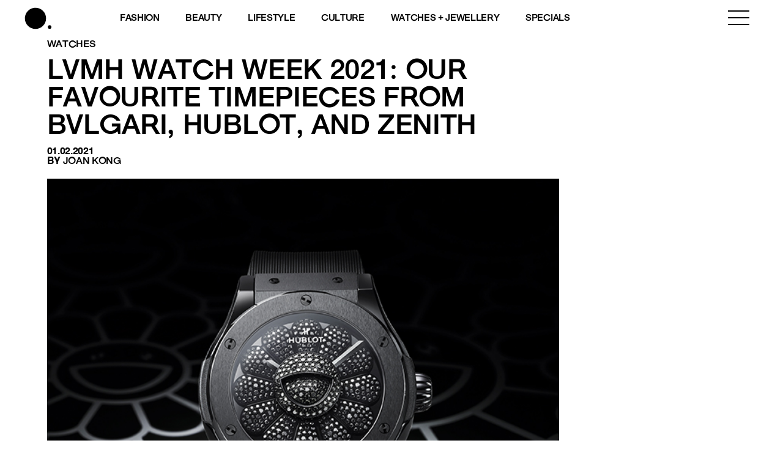

--- FILE ---
content_type: text/html; charset=utf-8
request_url: https://www.google.com/recaptcha/api2/aframe
body_size: 185
content:
<!DOCTYPE HTML><html><head><meta http-equiv="content-type" content="text/html; charset=UTF-8"></head><body><script nonce="ICl3WPXuDHMExNbXF-0FRg">/** Anti-fraud and anti-abuse applications only. See google.com/recaptcha */ try{var clients={'sodar':'https://pagead2.googlesyndication.com/pagead/sodar?'};window.addEventListener("message",function(a){try{if(a.source===window.parent){var b=JSON.parse(a.data);var c=clients[b['id']];if(c){var d=document.createElement('img');d.src=c+b['params']+'&rc='+(localStorage.getItem("rc::a")?sessionStorage.getItem("rc::b"):"");window.document.body.appendChild(d);sessionStorage.setItem("rc::e",parseInt(sessionStorage.getItem("rc::e")||0)+1);localStorage.setItem("rc::h",'1769120971114');}}}catch(b){}});window.parent.postMessage("_grecaptcha_ready", "*");}catch(b){}</script></body></html>